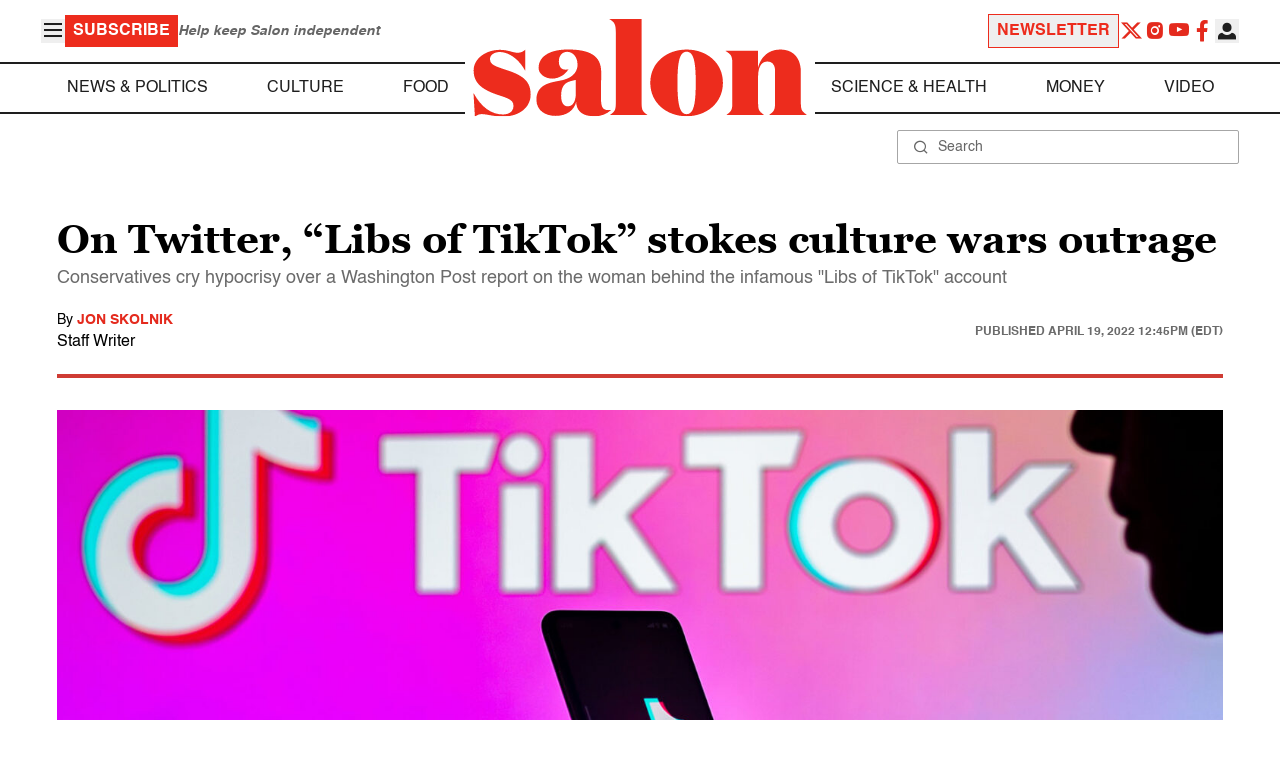

--- FILE ---
content_type: application/javascript; charset=utf-8
request_url: https://fundingchoicesmessages.google.com/f/AGSKWxV-qSKAvzmof59ZJrNzi5Gn88DzOEz3OygRY2FZuOuwnmm9x6OALGCqF9b8aKRdiSehQKgYb0pJ_Kar7z-RkGGU2Fnk-hwKUw_4Tq22sRafxODe145poW1rKhUqJhNSNHUgagmHgYcMxsKUtpX2Gp8Kw1FZHW7mIU0Gpj-YOqPTnzK8GssKVghppu6M/_/ad-vert..question_page_content:-abp-has(div:-abp-contains(ad))/showSp.php?/adgear1-/adsensegb.
body_size: -1291
content:
window['ae8ebf28-f9cc-4b6f-bb99-9024507fe9e2'] = true;